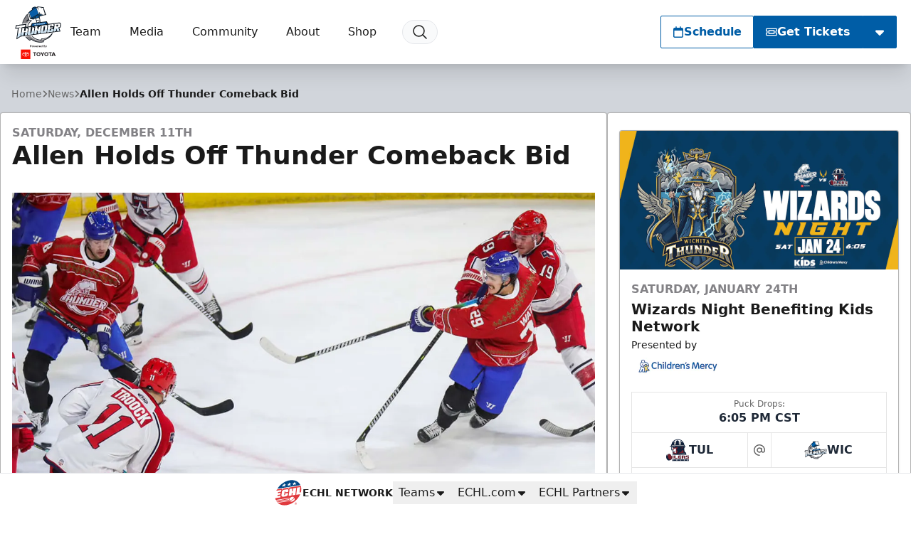

--- FILE ---
content_type: text/html; charset=utf-8
request_url: https://www.google.com/recaptcha/api2/aframe
body_size: 184
content:
<!DOCTYPE HTML><html><head><meta http-equiv="content-type" content="text/html; charset=UTF-8"></head><body><script nonce="BxBGEKuhbchK89WzzxDbYw">/** Anti-fraud and anti-abuse applications only. See google.com/recaptcha */ try{var clients={'sodar':'https://pagead2.googlesyndication.com/pagead/sodar?'};window.addEventListener("message",function(a){try{if(a.source===window.parent){var b=JSON.parse(a.data);var c=clients[b['id']];if(c){var d=document.createElement('img');d.src=c+b['params']+'&rc='+(localStorage.getItem("rc::a")?sessionStorage.getItem("rc::b"):"");window.document.body.appendChild(d);sessionStorage.setItem("rc::e",parseInt(sessionStorage.getItem("rc::e")||0)+1);localStorage.setItem("rc::h",'1769109924260');}}}catch(b){}});window.parent.postMessage("_grecaptcha_ready", "*");}catch(b){}</script></body></html>

--- FILE ---
content_type: image/svg+xml
request_url: https://echl.imgix.net/production/wic/siteconfiguration/1/site_logo/1974f3ff-6fc1-4f60-a7bd-b0174917eeb4/thunder-logo-powered-by-toyota-black-copy.svg?s=d9e6abd643b4f4923a71d2892dd85b2c
body_size: 7114
content:
<?xml version="1.0" encoding="utf-8"?>
<svg xmlns="http://www.w3.org/2000/svg" xmlns:xlink="http://www.w3.org/1999/xlink" version="1.1" x="0px" y="0px" viewBox="0 0 1478.99 1654.55" style="enable-background:new 0 0 1478.99 1654.55;">
<style type="text/css">
	.st0{display:none;}
	.st1{display:inline;}
	.st2{fill:#FFFFFF;}
	.st3{fill:#D6D5D6;}
	.st4{fill:#838286;}
	.st5{fill:#101820;}
	.st6{fill:none;stroke:#101820;stroke-miterlimit:10;}
	.st7{fill:#D5D4D5;}
	.st8{fill:#D6D4D5;}
	.st9{fill:none;stroke:#095DA7;stroke-miterlimit:10;}
	.st10{fill:#095DA7;}
	.st11{fill:#0C3B60;}
	.st12{fill:none;stroke:#121820;stroke-miterlimit:10;}
	.st13{fill:#121820;}
	.st14{fill:#CEE5F6;}
	.st15{fill:#CEE5F4;}
	.st16{fill:#231F20;}
	.st17{fill:#F90F01;}
</style>
<g id="Layer_2" class="st0">
	<rect x="-22.26" y="-201.66" class="st1" width="2000" height="2000"/>
</g>
<g id="Layer_15">
	<g id="Layer_3">
	</g>
	<g id="Layer_4">
	</g>
	<g id="Layer_11">
	</g>
	<g id="Layer_10">
	</g>
	<g id="Layer_5">
	</g>
	<g id="Layer_8">
	</g>
	<g id="Layer_9">
	</g>
	<g id="Layer_6">
	</g>
	<g id="Layer_7">
	</g>
	<g id="Layer_12">
	</g>
	<g id="Layer_13">
	</g>
	<g id="Layer_14">
	</g>
	<g id="Layer_17">
	</g>
	<g id="Layer_16">
		<g>
			<path class="st2" d="M1450.06,519.1c0,0-24.2-25.34-65.42-20.42l-320.3,40.84l-40.97-81.56l-188.58,23.7&#xD;&#xA;				c0,0-14.37-102.86-20.42-128.2c0,0,99.08-39.71,213.28-43.49c0,0-72.1-177.86-85.21-247.95c0,0-1.76-11.09,2.77-35.8L727.01,0&#xD;&#xA;				l-42.17,17.84c0,0-31.2-27.23-110.23,7.37c0,0-70.59,31.26-51.68,85.47c0,0-255.39,179.25-302.28,450.01L30.43,584.71L0,746.56&#xD;&#xA;				l83.56-10.4L34.97,1094.1l179.25-114.58l99.65-12.48c0,0,61.83,96.87,182.34,154.86l30.19-40.65c0,0,160.91,126.12,398.39,73.93&#xD;&#xA;				c0,0,27.73-54.46,31.26-64.79c0,0,191.1-47.9,271.27-240.76l243.73-30.63l-41.6-109.29c0,0,35.36-16.26,41.6-67.31l7.93-58.84&#xD;&#xA;				C1478.97,583.54,1480.69,544.81,1450.06,519.1z M487.63,612.88l-31.26,3.78c69.08-143.7,182.53-187,182.53-187&#xD;&#xA;				c3.4,5.48,23.82,72.99,23.82,72.99L533.2,518.72L487.63,612.88z M835.54,983.29c-5.67,12.48-27.23,48.34-27.23,48.34&#xD;&#xA;				c-142.19-14.12-217.25-100.15-217.25-100.15l540.21-69.01C1004.2,1029.62,835.54,983.29,835.54,983.29z"/>
			<path class="st3" d="M464.7,454.13"/>
			<polyline class="st3" points="464.7,454.13 445.65,468.99 417.86,508.13 410.11,535.23 411.62,535.23 397.31,624.48 &#xD;&#xA;				411.87,622.8 421.96,608.16 444.83,559.38 478.87,516.64 526.08,467.86 521.35,458.34 469.16,450.53 464.7,454.13"/>
			<polyline class="st3" points="495.82,943.65 495.82,943.65 539.06,938.36 546.62,939.93 645.89,1017.52 716.61,1049.85 &#xD;&#xA;				789.22,1063.84 831,1065.92 855.02,1022.06 918.55,1023.38 987.75,1009.77 1075.67,967.79 1104.41,950.77 1104.41,957.2 &#xD;&#xA;				1075.67,986.51 983.97,1032.65 929.33,1048.91 904.37,1054.77 867.5,1057.6 832.89,1098.07 780.52,1101.28 649.86,1070.46 &#xD;&#xA;				556.65,1022.62 497.84,963.82 493.3,949.64 495.82,943.65"/>
			<path class="st4" d="M410.11,535.23l-146.32,19.14L289.1,453.8l60.63-107.52l53.19-64.54l61.78,172.39&#xD;&#xA;				C464.7,454.13,437.21,479.52,410.11,535.23z"/>
			<path class="st4" d="M363.31,960.7l132.52-17.05c0,0,113.57,149.5,329.88,144.96l23.1-39.12l0,0l0,0&#xD;&#xA;				c0,0,144.05,13.15,262.03-102.44v16.01l-93.78,68.57l-86.22,30.5l-31.77,62.02l-129.1,8.32l-75.11-11.34l-92.27-32.52l-83.2-53.7&#xD;&#xA;				l-37.06,40.84l-103.62-82.44L363.31,960.7"/>
			<path class="st5" d="M730.03,24.59c0,0-22.82,9.83-50.17,23.07c0,0-14.87-34.73-89.75-2.77c0,0-56.54,24.58-44.43,55.97&#xD;&#xA;				l7.94,19.1c0,0-77.71,49.35-120.07,101.16l57.48,185.3l106.64,25.71c0,0,14.94-17.21,55.59-37.63c0,0,32.9,92.27,41.22,128.67&#xD;&#xA;				l-144.71,17.74l-45.13,94.67L367,653.1l15.38-90.26L51.61,606.2L30.68,717.89l81.93-10.34l-45.76,336.94l138.03-88.24&#xD;&#xA;				l1106.89-142.31l3.28-23.95l9.33,23.82l112.19-15.25L1398,695.83c0,0,40.59-7.06,47.14-46.89l7.31-50.93&#xD;&#xA;				c0,0,9.71-36.18-18.84-60.76c0,0-16.64-17.4-41.6-14.94l-342.43,43.68l-40.46-81.49l-196.83,24.58c0,0-7.5-97.63-26.66-171.24&#xD;&#xA;				c0,0,100.59-40.34,206.48-49.79c0,0-64.79-168.03-72.86-218.96c0,0-2.77-14.56-2.02-21.56L730.03,24.59z"/>
			<path class="st6" d="M247.62,556.29"/>
			<path class="st5" d="M247.62,556.29c0,0,23.13-155.17,160.59-305.68l59.37,186.81l87.36,22.12c0,0-85.46,46.45-124.79,161.41&#xD;&#xA;				L409.92,623c0,0,25.15-91.42,103.81-156.46l-62.78-15.88c0,0-18.15,17.77-31.89,43.36l-17.02-26.22c0,0-22.94,22.38-38.07,57.54&#xD;&#xA;				c0,0,7.94-63.09,45.76-96.43l8.32,21.08l22.12-28.84l-38.89-134.5c0,0-110.3,126.05-134.5,267.36L247.62,556.29z"/>
			<path class="st5" d="M342.7,963.35l20.61-2.65c0,0,46.42,61.74,119.78,105.98l35.67-47.27c0,0,136.01,139.54,376.52,97.94&#xD;&#xA;				c0,0,22.12-44.25,28.36-62.77c0,0,92.65-14.75,182.65-102.48c0,0-96.05,86.85-246.18,78.03c0,0-24.39,42.04-26.85,45.06&#xD;&#xA;				c0,0-182.27,4.86-294.21-136.83l20.99-3.19c0,0,86.41,114.62,263.39,122.18l26.28-45.51c0,0,186.25,35.92,316.33-153.91&#xD;&#xA;				l31.2-4.35c0,0-67.22,163.44-260.37,215.36c0,0-22.69,54.45-30.44,64.1c0,0-222.17,50.35-385.54-88.56l-33.28,44.37&#xD;&#xA;				C487.63,1088.86,396.3,1040.4,342.7,963.35z"/>
			<polyline class="st2" points="469.73,213.8 456.05,226.87 471.56,276.79 488.01,271.78 491.13,257.32 469.73,213.8"/>
			<polyline class="st2" points="489.27,275.56 475.78,290.06 503.89,381.26 519.84,374.7 495.7,294.47 492.17,276.13 &#xD;&#xA;				489.27,275.56"/>
			<path class="st2" d="M723.73,174.97l29.25,74.25l22.34-12.89l-10.12-56.35l34.89,54.36l20.7,3.97l3.5-11.91l7.66,13.9l55.78,9.83&#xD;&#xA;				l-96.34-3.5l-24.11,11.53l28.36,5.86l113.17,20.42c0,0,42.73-10.31,43.39-10.31l-35.55-17.68l39.33,6.52&#xD;&#xA;				c0,0-54.14-133.9-58.68-194.91l-32.77-5.17l-3.65,40.59l-8.82-42.48L739.49,42.74c0,0-1.35,42.59,16.39,113.32&#xD;&#xA;				c0,0-30-64.29-43.99-102.86l-22.12,10.12L723.73,174.97"/>
			<path class="st2" d="M786.88,464.14c0,0-9.83-74.37-13.87-85.97c0,0-51.73-3.05-95.8,25.46l15.38,45.63&#xD;&#xA;				C692.6,449.27,735.2,436.41,786.88,464.14z"/>
			<path class="st2" d="M697.76,464.9l15.76,55.72l16.26-1.13c0,0,29.62-17.9,60.13-28.24l-0.88-8.95&#xD;&#xA;				C789.03,482.29,749.44,457.46,697.76,464.9z"/>
			<path class="st2" d="M765.96,514.44l25.84-2.77l-0.63-10.08C791.17,501.58,768.48,512.42,765.96,514.44z"/>
			<path class="st7" d="M754.74,378.68"/>
			<path class="st7" d="M754.74,378.68c0,0,2.14,25.08,1.14,37.06c0,0,1.39,25.59,18.66,36.3c0,0,4.79,2.47,1.76,4.03&#xD;&#xA;				c0,0-1.77,0.63-7.19-2.52c0,0-18.9-7.39-31.26-5.84c0,0,25.96,4.83,49.03,16.43c0,0-8.7-71.28-13.87-85.97&#xD;&#xA;				C773.02,378.17,761.59,377.99,754.74,378.68z"/>
			<path class="st8" d="M717.55,463.51c0,0,51.18,11.09,51.81,20.17c0,0-0.63,9.45,0,10.97c0,0,0.5,2.39,2.52,3.53&#xD;&#xA;				c0,0,13.3-5.35,18.03-6.93l-0.88-8.95C789.03,482.29,761.29,463.88,717.55,463.51z"/>
			<path class="st8" d="M783.48,505.3c0,0,3.52,4.74,3.84,6.85l4.48-0.48l-0.63-10.08L783.48,505.3z"/>
			<path class="st9" d="M662.91,56.04"/>
			<path class="st10" d="M662.91,56.04c0,0-3.47-10.15-36.49-3.72l1.26,6.43l8.19,5.55h-10.71l-3.78-10.46&#xD;&#xA;				c0,0-16.51,3.28-34.16,13.49l1.13,18.03l-9.2-12.73c0,0-19.66,12.23-14.24,24.96l5.04,12.23&#xD;&#xA;				C569.94,109.8,609.21,83.46,662.91,56.04z"/>
			<path class="st10" d="M678.04,69.27c0,0-99.9,45.19-208.3,144.52l18.28,57.98l6.3-1.64l-5.04,5.42l6.43,18.91l33.66,76.77&#xD;&#xA;				l29.87-11.85l66.05-34.54l127.69-75.63l-29.25-74.25L678.04,69.27z"/>
			<path class="st10" d="M671.8,391.28c0,0,38.57-34.67,98.51-27.1l-7-33.35c0,0-3.21-21.22-57.29-10.04&#xD;&#xA;				c0,0-55.21,15.35-46.14,38.46L671.8,391.28z"/>
			<polygon class="st10" points="571.77,562.97 542.28,630.66 1017.06,570.15 987.94,510.97"/>
			<path class="st11" d="M527.9,380.69l43.02,17.49l27.04,10.87c0,0,31.1-20.55,50.01-29.62c0,0-18.28-27.1,16.51-51.18&#xD;&#xA;				c0,0,69.46-45.63,113.32-4.79c0,0,71.91-25.97,116.16-35.04l-98.32-24.39l-28.36-5.86l-142,66.68l-66.05,34.54L527.9,380.69z"/>
			<path class="st11" d="M683.77,329.26c0,0,34.79-9.45,51.56,1.51c0,0,5.8,4.16,6.93,11.47l4.29,21.3c0,0,14.12-0.62,23.76,0.64&#xD;&#xA;				l-7.08-33.71c0,0-2.05-11.94-24.24-12.76c0,0-14.75-1.23-32.97,3.07C706.02,320.8,694.64,323.25,683.77,329.26z"/>
			<polygon class="st2" points="634.23,608.85 627.8,567.5 640.41,566.24 643.31,592.72 656.54,563.98 667.51,563.22 670.41,589.19 &#xD;&#xA;				683.64,561.08 696.88,559.82 674.32,603.81 661.71,605.7 658.69,581.75 646.21,607.72"/>
			<polygon class="st2" points="709.23,558.18 701.17,601.04 713.02,599.65 721.08,556.54"/>
			<path class="st2" d="M770.5,553.01l-1.89,10.84c0,0-5.92-5.42-15.5-1.77c0,0-11.98,5.55-8.45,17.77c0,0,1.39,6.05,10.84,5.04&#xD;&#xA;				c0,0,6.05-0.63,9.83-4.54l-1.89,11.34c0,0-21.93,11.85-30.25-5.29c0,0-6.43-17.02,8.7-29.24&#xD;&#xA;				C741.88,557.17,753.86,547.08,770.5,553.01z"/>
			<polygon class="st2" points="787.14,548.22 779.57,591.08 791.17,589.69 794.32,572.29 809.07,570.78 806.04,587.42 &#xD;&#xA;				818.14,586.29 825.96,543.68 813.61,544.69 811.21,561.33 796.09,562.84 798.73,546.58"/>
			<polygon class="st2" points="842.35,541.54 834.79,584.65 846.26,583.54 854.58,539.9"/>
			<polygon class="st2" points="867.94,538.26 866.3,547.46 875.12,546.83 868.95,580.24 880.92,578.72 886.85,544.81 &#xD;&#xA;				896.17,544.31 897.81,534.6"/>
			<polygon class="st2" points="896.81,576.71 920.12,531.83 934.75,529.94 942.06,570.91 930.46,572.42 929.08,565.49 &#xD;&#xA;				914.07,567.13 909.41,575.19"/>
			<polygon class="st10" points="925.29,542.92 918.11,557.42 928.07,556.66"/>
			<polygon class="st2" points="72.41,628.39 60.87,689.84 199.09,672.26 139.34,694.57 97.93,996.15 196.07,933.76 225.75,718.01 &#xD;&#xA;				191.34,693.43 230.29,684.74 233.88,667.91 335.61,656.37 347.14,593.79"/>
			<polygon class="st2" points="218.38,699.86 249.58,714.23 219.7,930.73 285.31,922.03 298.74,824.09 377.02,813.88 &#xD;&#xA;				342.79,836.19 331.64,915.41 397.63,907.09 423.34,718.39 364.54,680.2 350.36,781.36 303.47,787.41 317.27,686.82"/>
			<path class="st2" d="M421.45,673.77l29.12,13.8l-29.5,217.25l146.92-19.48c0,0,31.01-3.4,35.55-36.3l21.74-157.5l-59.18-36.87&#xD;&#xA;				l-27.61,197.78l-78.85,10.02l34.6-21.74l24.58-179.82L421.45,673.77z"/>
			<polygon class="st2" points="620.18,648.81 651.38,663.18 621.31,879.68 687.3,870.79 703.75,749.02 739.49,816.71 &#xD;&#xA;				733.25,864.36 799.05,855.66 828.73,641.25 813.42,632.74 759.53,675.28 748.56,753.75 712.45,686.44 719.44,635.95"/>
			<path class="st2" d="M821.93,621.58l30.82,14.75l-29.88,216.12l152.97-20.23c0,0,22.31-1.89,27.79-29.69l23.26-168.28&#xD;&#xA;				c0,0,1.89-35.55-36.3-34.98L821.93,621.58z"/>
			<path class="st12" d="M915.52,645.22"/>
			<path class="st13" d="M915.52,645.22L895.48,789.3l-33.47,21.37l58.62-7.19c0,0,18.72-0.19,21.74-22.5&#xD;&#xA;				c3.03-22.31,16.64-121.96,16.64-121.96s0.76-18.15-17.02-16.83C924.22,643.52,915.52,645.22,915.52,645.22z"/>
			<path class="st2" d="M1023.11,595.68l30.44,14.18l-29.5,216.31l155.8-20.04c0,0,21.75-2.08,24.77-26.09&#xD;&#xA;				c3.02-24.01,6.43-51.62,6.43-51.62l-65.42,8.51l-4.73,38.01l-77.52,9.64l33.47-21.56l6.81-47.08l86.03-11.16l4.73-37.06&#xD;&#xA;				l-86.22,11.53l8.89-60.32l46.32-5.86l-3.97,30.06l65.8-8.89l4.35-33.47c0,0,2.27-28.36-32.9-27.98L1023.11,595.68z"/>
			<path class="st2" d="M1222.78,568.64l32.14,14.9l-30.63,218.05l65.04-8.7l14.37-102.29l36.68,97.19l62.78-8.32l-39.14-103.81&#xD;&#xA;				l29.88-3.59c0,0,23.82-5.67,27.23-28.36c3.4-22.69,8.13-62.02,8.13-62.02s1.7-37.25-43.11-34.6L1222.78,568.64z"/>
			<polygon class="st13" points="1284.23,596.62 1315.62,611.75 1310.32,647.3 1357.03,640.87 1364.97,586.22"/>
			<polygon class="st14" points="113.82,880.45 208.77,841.46 196.07,933.76 97.93,996.15"/>
			<polygon class="st14" points="233.39,831.57 272.64,815.39 249.39,857.75 295.75,845.89 285.31,922.03 219.7,930.73"/>
			<polygon class="st15" points="342.79,836.19 349.24,831.99 410.02,816.16 397.63,907.09 331.64,915.41"/>
			<path class="st15" d="M433.87,810.55l66.85-17.17l-6.47,47.35l-34.6,21.74l78.85-10.02l9.9-70.92l66.89-17.56l-11.75,85.08&#xD;&#xA;				c0,0-2.71,31.07-35.55,36.3c-32.84,5.23-146.92,19.48-146.92,19.48L433.87,810.55z"/>
			<polygon class="st15" points="638.12,758.61 680.37,747.76 641.29,803.85 697.98,791.74 687.3,870.79 621.31,879.68"/>
			<polygon class="st15" points="723.37,786.19 811.39,766.53 799.05,855.66 733.25,864.36 739.49,816.71"/>
			<path class="st15" d="M835.48,761.27l65.92-14.51l-5.92,42.54l-33.47,21.37l58.62-7.19c0,0,18.64,0.29,21.74-22.5&#xD;&#xA;				c3.1-22.79,6.14-45.09,6.14-45.09l50.65-10.83l-29.5,28.87l42.14-10.49l-8.17,59.09c0,0-4.1,25.78-27.79,29.69l-152.97,20.23&#xD;&#xA;				L835.48,761.27z"/>
			<path class="st15" d="M1036.12,737.66l66.78-16.48l-6.05,41.84l-33.47,21.56l77.52-9.64l4.73-38.01l65.42-8.51l-6.43,51.62&#xD;&#xA;				c0,0-1.77,22.32-24.77,26.09l-155.8,20.04L1036.12,737.66z"/>
			<polygon class="st15" points="1240.31,687.54 1279.63,678.55 1253.67,713.34 1302.34,700.33 1289.34,792.89 1224.29,801.59"/>
			<polygon class="st15" points="1306.88,699.01 1366.75,682.88 1403.16,779.46 1340.39,787.78"/>
			<g>
				<polygon class="st16" points="584.48,1447.22 684.11,1447.22 684.11,1469.52 647.21,1469.52 647.27,1563.69 621.38,1563.69 &#xD;&#xA;					621.38,1469.36 584.48,1469.36"/>
				<path class="st16" d="M752.3,1443.53c-34.2,0-61.93,27.73-61.93,61.93s27.73,61.93,61.93,61.93c34.2,0,61.93-27.73,61.93-61.93&#xD;&#xA;					S786.5,1443.53,752.3,1443.53z M752.62,1543.8c-19.31,0-34.97-17.38-34.97-38.83s15.66-38.83,34.97-38.83&#xD;&#xA;					c19.31,0,34.97,17.38,34.97,38.83S771.93,1543.8,752.62,1543.8z"/>
				<path class="st16" d="M996.16,1443.05c-34.2,0-61.93,27.73-61.93,61.93c0,34.2,27.73,61.93,61.93,61.93s61.93-27.73,61.93-61.93&#xD;&#xA;					C1058.09,1470.77,1030.36,1443.05,996.16,1443.05z M996.48,1543.32c-19.31,0-34.97-17.38-34.97-38.83s15.66-38.83,34.97-38.83&#xD;&#xA;					c19.31,0,34.97,17.38,34.97,38.83S1015.79,1543.32,996.48,1543.32z"/>
				<polygon class="st16" points="1065.79,1447.22 1165.42,1447.22 1165.42,1469.52 1128.52,1469.52 1128.57,1563.69 &#xD;&#xA;					1102.69,1563.69 1102.69,1469.36 1065.79,1469.36"/>
				<polygon class="st16" points="815.35,1447.22 846.63,1447.22 873.75,1495.51 902.3,1447.22 934.23,1447.22 887.54,1519.73 &#xD;&#xA;					887.54,1565.62 859.63,1565.62 859.63,1519.25"/>
				<path class="st16" d="M1236.81,1447.22h-32.94l-48.45,116.48h31.12l9.63-25.78l48.24-0.11l9.31,25.88h31.23L1236.81,1447.22z&#xD;&#xA;					 M1203.44,1519.41l16.85-42.68l16.85,42.68H1203.44z"/>
			</g>
			<rect x="206.15" y="1360.41" class="st17" width="294.15" height="294.15"/>
			<g>
				<path class="st16" d="M493.17,1223.31c4.43-0.75,10.57-1.31,18.92-1.31c9.06,0,15.7,1.77,20.02,5.13&#xD;&#xA;					c4.02,3.08,6.64,8.02,6.64,13.9c0,5.97-2.01,10.91-5.84,14.27c-4.93,4.57-12.68,6.72-21.43,6.72c-2.31,0-4.43-0.09-6.04-0.37&#xD;&#xA;					v23.7h-12.28V1223.31z M505.45,1252.6c1.51,0.37,3.52,0.47,6.04,0.47c9.26,0,14.89-4.2,14.89-11.57c0-7-5.23-10.73-13.79-10.73&#xD;&#xA;					c-3.42,0-5.84,0.28-7.14,0.56V1252.6z"/>
				<path class="st16" d="M595,1262.21c0,16.7-12.68,24.16-25.16,24.16c-13.89,0-24.55-8.86-24.55-23.42&#xD;&#xA;					c0-14.93,10.57-24.07,25.36-24.07C585.24,1238.89,595,1248.4,595,1262.21z M558.08,1262.68c0,8.77,4.63,15.39,12.18,15.39&#xD;&#xA;					c7.04,0,11.97-6.44,11.97-15.58c0-7.09-3.42-15.21-11.87-15.21C561.6,1247.28,558.08,1255.12,558.08,1262.68z"/>
				<path class="st16" d="M613.82,1239.91l5.13,20.62c1.11,4.85,2.21,9.8,3.12,14.74h0.2c1.01-4.94,2.62-9.98,4.02-14.65l6.34-20.71&#xD;&#xA;					h10.06l6.14,20.15c1.51,5.32,2.82,10.26,3.92,15.21h0.2c0.8-4.94,1.91-9.89,3.22-15.21l5.43-20.15h12.18l-15.4,45.43h-11.47&#xD;&#xA;					l-5.84-18.47c-1.51-4.76-2.62-9.05-3.72-14.55h-0.2c-1.01,5.6-2.31,10.07-3.72,14.55l-6.24,18.47h-11.57l-14.49-45.43H613.82z"/>
				<path class="st16" d="M691.2,1265.85c0.3,8.21,7.25,11.75,15.09,11.75c5.74,0,9.86-0.75,13.58-2.05l1.81,7.93&#xD;&#xA;					c-4.23,1.59-10.06,2.8-17.11,2.8c-15.9,0-25.26-9.05-25.26-22.95c0-12.59,8.25-24.44,23.95-24.44&#xD;&#xA;					c15.9,0,21.13,12.13,21.13,22.11c0,2.15-0.2,3.82-0.4,4.85H691.2z M712.73,1257.83c0.1-4.2-1.91-11.1-10.16-11.1&#xD;&#xA;					c-7.65,0-10.87,6.44-11.37,11.1H712.73z"/>
				<path class="st16" d="M736.38,1254.56c0-6.16-0.1-10.54-0.4-14.65h10.77l0.4,8.68h0.4c2.42-6.44,8.15-9.7,13.38-9.7&#xD;&#xA;					c1.21,0,1.91,0.09,2.92,0.28v10.82c-1.01-0.19-2.11-0.37-3.62-0.37c-5.94,0-9.96,3.55-11.07,8.68c-0.2,1.03-0.4,2.24-0.4,3.55&#xD;&#xA;					v23.51h-12.38V1254.56z"/>
				<path class="st16" d="M782.06,1265.85c0.3,8.21,7.25,11.75,15.09,11.75c5.74,0,9.86-0.75,13.58-2.05l1.81,7.93&#xD;&#xA;					c-4.23,1.59-10.06,2.8-17.11,2.8c-15.9,0-25.26-9.05-25.26-22.95c0-12.59,8.25-24.44,23.95-24.44&#xD;&#xA;					c15.9,0,21.13,12.13,21.13,22.11c0,2.15-0.2,3.82-0.4,4.85H782.06z M803.6,1257.83c0.1-4.2-1.91-11.1-10.16-11.1&#xD;&#xA;					c-7.65,0-10.87,6.44-11.37,11.1H803.6z"/>
				<path class="st16" d="M872.42,1219.11v53.45c0,4.66,0.2,9.7,0.4,12.78h-11.07l-0.5-7.18h-0.2c-2.92,5.04-8.85,8.21-16,8.21&#xD;&#xA;					c-11.67,0-20.93-9.24-20.93-23.23c-0.1-15.21,10.16-24.26,21.94-24.26c6.74,0,11.57,2.61,13.79,5.97h0.2v-25.75H872.42z&#xD;&#xA;					 M860.04,1258.85c0-0.93-0.1-2.05-0.3-2.99c-1.11-4.48-5.03-8.12-10.67-8.12c-7.95,0-12.38,6.53-12.38,15.02&#xD;&#xA;					c0,8.3,4.43,14.37,12.28,14.37c5.03,0,9.46-3.17,10.67-8.12c0.3-1.03,0.4-2.15,0.4-3.36V1258.85z"/>
				<path class="st16" d="M911.06,1223.31c3.92-0.75,11.07-1.31,18.01-1.31c9.16,0,14.79,1.03,19.42,4.01&#xD;&#xA;					c4.23,2.33,7.04,6.44,7.04,11.75c0,5.78-3.92,11.1-11.27,13.62v0.19c7.14,1.68,13.68,6.9,13.68,15.58&#xD;&#xA;					c0,5.6-2.62,9.98-6.54,12.97c-4.83,3.92-12.78,5.88-25.16,5.88c-6.84,0-12.07-0.47-15.19-0.84V1223.31z M923.33,1248.12h6.34&#xD;&#xA;					c8.55,0,13.38-3.73,13.38-9.05c0-5.88-4.83-8.58-12.68-8.58c-3.62,0-5.74,0.19-7.04,0.47V1248.12z M923.33,1277.04&#xD;&#xA;					c1.61,0.19,3.72,0.28,6.54,0.28c7.95,0,14.99-2.8,14.99-10.54c0-7.28-6.84-10.26-15.4-10.26h-6.14V1277.04z"/>
				<path class="st16" d="M978.27,1239.91l8.85,24.35c1.01,2.8,2.01,6.25,2.72,8.86h0.3c0.81-2.61,1.71-5.97,2.62-8.96l7.65-24.26&#xD;&#xA;					h13.28l-12.28,30.97c-6.74,16.98-11.27,24.53-17.11,29.2c-4.83,4.01-9.86,5.5-12.98,5.88l-2.82-9.7&#xD;&#xA;					c2.11-0.47,4.73-1.49,7.25-3.17c2.31-1.4,5.03-4.1,6.74-7.18c0.5-0.84,0.81-1.49,0.81-2.05c0-0.47-0.1-1.12-0.7-2.24&#xD;&#xA;					l-17.91-41.7H978.27z"/>
			</g>
			<path class="st2" d="M459.65,1508.64c0-69.06-102.79-68.52-102.79-68.52c-108.72,5.13-105.75,67.44-105.75,67.44&#xD;&#xA;				c4.32,67.17,105.75,67.44,105.75,67.44C462.08,1570.27,459.65,1508.64,459.65,1508.64z M355.79,1447.67&#xD;&#xA;				c0,0,59.08-0.27,61.24,21.58c0,0-0.81,17.54-38.04,20.5c0,0-4.32-40.2-23.2-40.2c0,0-20.5,0.54-23.2,40.2&#xD;&#xA;				c0,0-37.5-4.32-37.5-21.04C295.09,1468.71,294.01,1449.02,355.79,1447.67z M370.9,1490.92c-21.22,1.62-29.5,0-29.5,0&#xD;&#xA;				s3.24-26.62,14.03-26.44C366.22,1464.66,370.9,1490.92,370.9,1490.92z M269.19,1523.21c0,0-11.33-28.6,7.82-49.1&#xD;&#xA;				c0,0,0.27,24.69,53.42,32.58c0,0-0.54,47.55,18.35,61.58C348.77,1568.26,285.38,1563.4,269.19,1523.21z M356.06,1547.04&#xD;&#xA;				c-14.84-0.18-16.1-39.03-16.1-39.03s13.85,1.44,30.93,0C370.9,1508.01,370.9,1547.22,356.06,1547.04z M442.83,1523.21&#xD;&#xA;				c-16.19,40.2-79.58,45.05-79.58,45.05c18.88-14.03,18.35-61.58,18.35-61.58c53.15-7.89,53.42-32.58,53.42-32.58&#xD;&#xA;				C454.16,1494.61,442.83,1523.21,442.83,1523.21z"/>
		</g>
	</g>
</g>
</svg>

--- FILE ---
content_type: application/javascript; charset=utf-8
request_url: https://fundingchoicesmessages.google.com/f/AGSKWxVhUKlDQnEboNKbkZxjxXiO_r2lHlVfgZHbQ6X1AMSuoQyYC50PLQl9sHmxMxiPNNY074_5AWeAGFkwGFZrealvfZtAQo1ObidFZxTD0XeWPCuQ-waYEMGyY0SrF86gd6gB5NVnrUIMApIzRMQ4Ee2tySc87VENTYdNn5QAY-GOw1W3ooHxA3xyY4Ze/_/ad/130-/showAd300-/bennerad.min./AudienceNetworkPrebidLite.-ad_leaderboard/
body_size: -1288
content:
window['ff5e7dc5-b501-4d6e-8ac3-38831f202ae5'] = true;

--- FILE ---
content_type: image/svg+xml
request_url: https://wichitathunder.com/images/site-logos/FW.svg
body_size: 3638
content:
<svg version="1.1" id="Layer_1" xmlns="http://www.w3.org/2000/svg" x="0" y="0" viewBox="0 0 332.7 195.7" style="enable-background:new 0 0 332.7 195.7" xml:space="preserve"><style>.st0{fill:#fff}.st1{fill:#ff7800}</style><path d="m246.1 38.6-.1-.3c-2.8-7.9-9.7-24-28.7-34.9L212.9.9l1 3.4c2.3 8.1 4 19.6 4.2 20.1-.7-.7-1.3-1.2-1.7-1.8a90.8 90.8 0 0 0-31.3-18c-15-5-25-4.7-33.5-4.5l-2.6.1 3 2.3c3.4 2.5 6.7 5.4 9.6 8.5l1.7 1.8c-4-.6-7.9-.9-11.6-.9l-7.9.1c-9.6.4-28.9 4.1-40.7 13l-3.7 2.8 3.5.8c5 1.2 15.8 4.9 16.7 5.1l.2.1a77.6 77.6 0 0 0-33.7 24.6v-.1l-26.5 6.8-11.9 3.1h-.3l-33.6 8.9-4.6 4.5L6.7 115l5.3-1.4-3.7 43.1-.6.2-4.6 4.5L0 195.7l46.1-17.2 2.3-2.1h1.2c1.6 0 3.2-.3 4.6-.8l21.4-7.6 4.6-4.5.2-1.7c2.3.7 4.5.9 6.8 1a37.2 37.2 0 0 0 19.5-5.9c3 6 6.6 11.5 10.8 16.6.7.9 7.9 7.9 12.3 9.7l4.9 2.1-.6-3.9c-.7-3.5-1.9-12.1-1.8-12.8v-.6c1.9 2 3.5 3.4 4.7 4.5l.5.4c6.6 5.8 15.9 11.1 22.9 14.7a51.4 51.4 0 0 0 18.3 5.6c.2 0 11.8 1.2 16.6.5l3.1-.4-3.5-3.1c-3.1-2.7-11.5-10.8-12.1-11.3l4.3.7c1.5.2 3.1.3 4.7.3 4.7.1 10.3-.5 13.8-.8l1.7-.1a70.9 70.9 0 0 0 22.5-5.9 49.2 49.2 0 0 0 20.4-15.3l.7-1-3.2.2c-4 .3-14.8-.4-15-.5l-.9-.1 5-2.9a105 105 0 0 0 22-19.8c3-3.4 6-8.4 7.4-11.5 1.6-3.5 3-7 3.3-10.9l.1-1.6 19.2-4.5.2-.4h1.7c9.6.1 20.2-4.4 26.7-10.9l4.6-4.5a28.6 28.6 0 0 0 7.9-18.9c0-3.1-.5-6.1-1.9-9l.6-.6 4-30.1-21.3 3-.5.5a31.7 31.7 0 0 0-19.5 3v-.1l-7.6 1.1 2-15.9-36.8 13.3-2.8 2.9z"/><path class="st0" d="m81.3 64.4-.9 22.3-5.6 1.5a3 3 0 0 0-.6.9l-10 19.8c5.7.3 9 4.6 10.1 7.4l.2-1.5a52.3 52.3 0 0 1 10.2-24.9A32.3 32.3 0 0 1 109.3 78l3.9.2c5 .8 10 3.6 12.9 8.4l.4.7 1.6-13 28.4-6.7c3.7-2.3 7.9-3.6 11.8-3.5 2.4 0 4.8.6 7 2a20.8 20.8 0 0 1 20.8-6.1c4.3 1.5 6.9 5 7.9 8.8a30 30 0 0 1 32.5-17.5c2.9.5 5.7 1.8 7.9 3.5 1.1.9 2.1 1.9 3 3.1l1.2-9.2 3.4-.8 1-9.1 27.1-9.9-1.7 14.5 7.4-1.1-.8 5.4.3-.3a27.1 27.1 0 0 1 20.4-9.4c2 0 4.3.4 6.6 1l1-1.2 13.9-2-2.5 21.2-5.5.9c4.5 3.1 6.3 7.9 6.3 12.6 0 4.2-1.5 8.4-3.3 11.6-4.3 7.6-16.3 13.8-26.8 13.7-1.3 0-2.6-.1-3.9-.4l-.9 1.2-14.9 3.5.2-1.6-.2.2a20.4 20.4 0 0 1-7.7 3.5c-2.5 1-5.7 1.7-8.8 1.7-2 0-4.2-.4-6.2-1.5l-1.1-.7a12.1 12.1 0 0 1-4.3-6.2 27.3 27.3 0 0 1-8.3 11.3c-5.9 4.8-14 8.4-21.6 8.3-4.3 0-8.6-1.2-12.2-4.3-.9-.8-1.7-1.6-2.3-2.5l-1.3 11.3-24.5 7.2v.2l-24.6 7.2v.2l-31.8 9.9 1.1-10.3-2 3.3a42.5 42.5 0 0 1-16.6 13.8 29.2 29.2 0 0 1-11.9 2.5 18 18 0 0 1-14.4-6.5L76 160.2l-18.7 6.6c-.9.3-1.9.6-3 .6-3.7 0-5.8-2.3-6.9-4.7l-.9 8-36.7 13.7 2.1-24.4 4.4-1.7c.4-.1.6-.2.8-.5l-.1-.3.1-.5 4.6-54.2-5.3 1.4 1.8-23.7 36.5-9.6 26.6-6.5z"/><path class="st0" d="m84.9 76 .5-10.6c4.4-7 10.8-13.5 17.2-18.2a82.9 82.9 0 0 1 24.6-12.5l4.3-1.3-3.3-1.2c-5.1-1.8-10.4-2.8-15.7-4.2l-5.2-1.4 5.3-3.2a77.1 77.1 0 0 1 38.9-8.1c8 .1 16.3.9 24.1 4.6a124.2 124.2 0 0 0-15.3-14.4l-3.2-2.3 6.9.2A86.5 86.5 0 0 1 213.7 25c2.2 2.2 5.2 5.4 8.1 9.4A89 89 0 0 0 218 9.5l-.5-1.7 2.3 1.6a64.3 64.3 0 0 1 22.6 29.9l1.6 3.9-.3 2.7-2.3 2.3a21 21 0 0 0-4.3-1.2 35.6 35.6 0 0 0-29.9 9.3l-3.3 3.4a17.7 17.7 0 0 0-13.1-5 24.7 24.7 0 0 0-16.4 6c-2.1-.8-4.1-1.1-6-1.1a27 27 0 0 0-13.6 3.9l-30.7 7.2-4.6 4.5v.2c-1.8-.7-3.7-1.3-5.6-1.5a31 31 0 0 0-4.3-.3l-4.1.4-3.2.7-3.1.9-1.8.6c1.6-2.6 3.5-5 5.4-7.3-3.4.8-6.8 2-10.3 3.5l-1.1.4c-.5.3-1.4.8-2.3 1L84.9 76zM252.3 112.8a46 46 0 0 1-4.7 6 28 28 0 0 0 4.3-1.9l2.8-1.6a15 15 0 0 1 3.2-1.9l.8-.8 1.5-.2c1.6-.2 3.3-.8 4.3-1.2l1-.4v.8c0 3.3-2.1 8.4-2.5 9a50.2 50.2 0 0 1-6.7 10.6 104.3 104.3 0 0 1-21.5 19.2 50.2 50.2 0 0 1-16.3 7.2l1 .4c6 2.1 17 2.5 20.2 2.4l3.5-.1-2.1 1.7a51.9 51.9 0 0 1-12.8 7.7l-7.1 2.7a78 78 0 0 1-14.4 2.9l-1.7.1c-3.5.3-9 .8-13.4.8-1.5 0-3 0-4.2-.3a68.2 68.2 0 0 1-14.1-3.3c2.5 3.6 9.9 11.9 13.3 14.6l4.1 3.4-4.7-.2a57 57 0 0 1-24.3-6.1c-6.9-3.6-15.9-8.7-22.2-14.2l-.4-.3c-2.5-2.2-6.7-6-11.4-13.2v1.1c0 5.5.7 11 1.7 16.5l.9 5.1-3.5-2.4c-2-1.4-6.2-5.2-6.8-5.8a92.4 92.4 0 0 1-10-15.4l1.3-.4 41.1-13 24.7-7.1.3-.3 24-7.1 4.6-4.5c2.4.7 4.8 1 7.1 1a39.7 39.7 0 0 0 27-11.4l3.7-3.6.8.7c2.5 1.8 5.1 2.5 7.6 2.8z"/><path class="st1" d="M241.8 47.4c-.3-1.5-1.8-3.9-2.7-6.7-2.4-7-9.1-17.3-12.5-20.2l-2.1-1.8.7 3a79 79 0 0 1 .2 23l-.4 2.1-1.9-3.5a69.3 69.3 0 0 0-11.8-15.4 87.3 87.3 0 0 0-39.8-19.6l-2.2-.2 1.9 1.6a46.7 46.7 0 0 1 13.1 15.9l1.3 3.2c0 .3-6.4-2.9-10.5-4.9a64.5 64.5 0 0 0-30.7-4.5c-8.8.3-18.7 2.4-26.3 6.4 1.4.5 2.8.6 4.1.9a44.9 44.9 0 0 1 18.1 6.5c2.3 1.4 2.9 2.2-.1 2.5a79.4 79.4 0 0 0-34.8 14.7 61.1 61.1 0 0 0-17.8 20.1c1.3-.4 2.5-1.1 3.8-1.7a43.3 43.3 0 0 1 21.3-4.3l-.1.3c-3.2 3-6.2 6.3-8.9 9.9l1-.3 2.5-.4 2.7-.2a24.8 24.8 0 0 1 10.1 1.7v-.2l4.6-4.5 30.7-7.2c4.2-2.4 8.8-3.8 13.4-3.8 1.9 0 4 .3 6.1 1.1a25 25 0 0 1 23.4-4.9c2.5.9 4.5 2.4 6.1 4l3.5-3.5a35 35 0 0 1 29.8-9.3c1.5.3 3 .6 4.3 1.2l.1-.4-.2-.6zM248.4 111.5a62.8 62.8 0 0 1-12.7 12.8l-.3.3c2.4.5 5.5-.3 9-1.1a36.8 36.8 0 0 0 14.2-6.2l2.4-1.8-1.1 2.5c-.8 1.9-3.9 7.4-6.4 10.4-6 6.9-12.8 13.3-20.6 18.4a76.3 76.3 0 0 1-11.1 5.5c-4.6 1.7-10.4 2.5-15.4 3.3a58 58 0 0 0 12 5.9c2.5.9 8.7 1.4 12.1 1.5h2.2l-1.5.8a85 85 0 0 1-10.9 4.6 75.2 75.2 0 0 1-13.5 2.8c-4.4.3-13.7 1.2-18.4.7a63 63 0 0 1-22.2-7l-1.6-.8a63 63 0 0 0 14.8 21.2c-.5.5-2.6-.4-4.1-.7-4.4-1-7.3-1.8-11.4-4-6.9-3.5-15.6-8.5-21.4-13.7-2.5-2.3-7.6-6.8-13.5-17.4v-.1l23.8-7.5 24.6-7.2.3-.3 24-7 4.6-4.6c2.4.7 4.7.9 7 1a38.7 38.7 0 0 0 27.2-11.7l3.6-3.4.9.9c1 .8 2.1 1.4 3.4 1.9z"/><path d="m152.2 73.2-20.7 4.9-1.6 12.7h1c2.3-.8 2.4 0 2.1 2.5l-3.5 29.7c0 .8-.4 1.9-2 2.4l-.8.1-1.4 13.7 23.5-7.4 1.6-13.3-1.3.1c-.9.4-.5-1-.4-2.5l2.7-23.8c.7-7.3 5.8-8.1 5.2-.6l-4.1 38.7 21-6.1 1.4-13-1.2.3c-1.2.4-1-.7-1.4-1.2l3.2-26c.5-4.3 6.1-6.3 5.6-.4l-3.9 39.1 20.7-6.1 1.5-12.5-.9.3c-.8.3-1.3-.3-1.7-.8l3.3-29.9c.5-4.2-1.6-8.6-5.5-9.8-5.3-2-12.8 0-18.2 6.7l-1 1.3-1.4-1.5c-4.6-4.8-15.1-1.8-20.6 4.7l-1.5 1.8.3-4.1zM25.5 99.6l-4.9 57.8c0 1.4.2 3.4-3.2 4.6l-2.1.8-1.4 15.6 28.5-10.6 1.7-15.5-2.6 1.1c-1 .4-2.4.5-2.1-2.6l1.7-18.7 5.3-1.5c4-1.4 5.8-.4 5.2 6.7L50 157.2c-.3 3.5 1.7 7.4 5.5 5.9l16.4-5.8 1.6-14.8-1.9.7c-2.4.8-2-3.4-1.9-5.3.3-8.6 2.3-14 .7-19.6a7.3 7.3 0 0 0-9.8-4.9l-3.6.6 13.3-26.6c.8-1.4 1.6-2.7 2.9-3l3-.8.6-14.1L55.1 75 54 89.5l2.7-.8c.8 0 .4 1 .2 1.4L43 119.2c-.2.5-1.3 1.2-1.1-.7l2-23.2c0-1.5.7-3.2 1.8-3.5l3.1-.9 1-14.5-28.4 7.5L20.3 99l3.4-.9c.8-.4 1.9.3 1.8 1.5zM88.4 93.2a47 47 0 0 0-9.4 23 53.2 53.2 0 0 0 0 25.4c3.4 9.7 14.6 10.5 23.6 6.6 5.7-2.5 11.1-7 14.9-12.5a52.6 52.6 0 0 0 7.8-22.8c1-8 2.1-16.8-1.9-23.5a14.5 14.5 0 0 0-10.1-6.4 27.6 27.6 0 0 0-24.9 10.2zM212.8 63.6c-8 8.8-9.7 21-9.2 32.3.2 4.7 1 9.8 4.5 12.8 7.4 6.5 20.4 2.8 28.6-4.1 3.6-2.8 6.1-6.6 7.5-10.8.5-1.2.9-2.6 1-3.8l.3-1.6-11.1 2.6-.3 1.6c-1.1 2.6-2.6 5.3-5.3 6.7-2.3.9-5.2.5-6.2-1.6-1.4-2.3-1.1-5.2-.8-7.7l.5-3.1 24.2-5.7.1-1.4c.9-6 1-10.9-.9-15.9a12.8 12.8 0 0 0-9.9-7.8 25.9 25.9 0 0 0-23 7.5zM288.5 50.7a16 16 0 0 0-3.7 15.3c1.7 4.8 7.8 6.2 13 7.9 3 .8 6 3 5 5.8-.9 2-3.1 3.2-5.8 3.5-1 .3-4.2.6-5.1-3.5l-.5-1.8-8.8 1.8-2.2 15.6 7.7-1.8 1.5-2.1 1.1.3c10 2.9 23.8-4 27.9-11.2 3.6-6.3 5.2-17.4-5.1-20.4l-8.8-2.8c-2.6-1-3.1-3.4-2.3-4.5 1.3-2.1 4.9-3.1 7-1.7 1.1.8 1.6 1.2 1.6 2.7l.1 1.8L321 54l1.7-12.8-7.3 1-1.9 2-.9-.4a22.5 22.5 0 0 0-24.1 6.9zM253.5 52.7l-1.2.3-1.5 10.7 1.1-.3 2.6-.5-3.3 29.5c-.4 2.7.7 5.4 3.1 7.1 3.2 2.5 8.1 1.6 12.4 0a24 24 0 0 0 6.3-2.9l2.3-1.9 1.5-10.2-1.3.5c-2.3 1.1-3.7.8-4.6.2-.9-.7-1.1-1.6-.8-2.7l2.6-23.1 7.1-1.2 1.5-10.2-7.3 1 1.6-13.2-18.6 6.7-1 9.7-2.5.5z"/><path d="m278.3 62.5-3.8.7-2.1 18.4 4.4-1.9.4-2.5 8.9-1.8a13 13 0 0 1-6.9-7.3c-.5-1.9-.9-3.8-.9-5.6z"/><path class="st1" d="M124.5 151v-.1l-10.4 3.2v.2c2.6 5.1 5.7 9.7 9.3 14.1l2.4 2.6-.8-3.6a48.5 48.5 0 0 1-.5-16.4z"/><path class="st0" d="m95.8 127.2 2.2-19.8c.4-3 1-7.1 3.4-8.5 1.1-.8 2.5-.9 3.3-.1 1.9 1.6 1.1 4.6 1.1 7.1l-2.1 19.5c-.4 3.7-1.6 9.1-4.6 9.6-3.7.7-3.3-4.4-3.3-7.8zM84.2 79.9l.8-.4c2.5-1.4 6-2.8 7.8-3.5l1-.3-1.6 2.7-1.3.6c-2 .9-4.7 2.2-5.9 3.1l-1 .6.2-2.8zM225.1 67.9c.7-1.7 4.5-3.4 5.5 0 .4 1.5.5 4.2-.2 6.3L230 76l-7.3 1.7.2-1.4c.3-2.6.9-6 2.2-8.4z"/><path d="M310 105c0-2.3 1.9-4.1 4.2-4.1 2.3 0 4.1 1.9 4.1 4.1 0 2.3-1.9 4.1-4.2 4.1a4 4 0 0 1-4.1-4.1zm7.6 0c0-1.9-1.5-3.5-3.5-3.5a3.5 3.5 0 0 0-3.5 3.5c0 1.9 1.5 3.5 3.4 3.5 2 0 3.5-1.5 3.6-3.5zM229.2 89.1l-4.8 1.1v.5l-.3 2.5c0 1.1.2 2 .6 2.7l.4.1.6-.2c1.2-.6 2.1-1.9 3.1-4.2l.4-2.5zM46.3 148.1l.8-10.1.1-1.8v-.8l-2.9.9-1.1 13.2 3.1-1.4zM294 77.8l.4 1.4.2.7.5-.1c1-.1 1.7-.3 2.2-.6-.4-.3-1-.7-1.9-.9l-1.4-.5zM49.2 95.5l-1.6.5-.1.3-.4 4.9 2.6-5.6-.5.1z"/><path d="M312.4 102.6h2.4c.9 0 1.4.6 1.4 1.3 0 .6-.4 1.1-.9 1.2.3 0 .6.3.7.8l.1 1.4h-.9l-.1-.8c0-.8-.4-1.1-.8-1.1h-.9v1.9h-1v-4.7zm2.1 2.2c.4 0 .7-.3.7-.7 0-.4-.3-.7-.7-.7h-1.2v1.4h1.2z"/></svg>